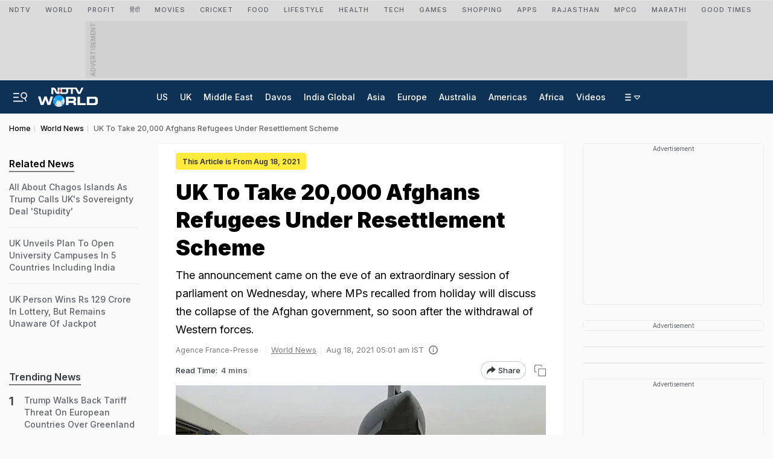

--- FILE ---
content_type: text/html; charset=utf-8
request_url: https://www.google.com/recaptcha/api2/aframe
body_size: 135
content:
<!DOCTYPE HTML><html><head><meta http-equiv="content-type" content="text/html; charset=UTF-8"></head><body><script nonce="kaSSM0CpY1Xxh-h0mmsYDA">/** Anti-fraud and anti-abuse applications only. See google.com/recaptcha */ try{var clients={'sodar':'https://pagead2.googlesyndication.com/pagead/sodar?'};window.addEventListener("message",function(a){try{if(a.source===window.parent){var b=JSON.parse(a.data);var c=clients[b['id']];if(c){var d=document.createElement('img');d.src=c+b['params']+'&rc='+(localStorage.getItem("rc::a")?sessionStorage.getItem("rc::b"):"");window.document.body.appendChild(d);sessionStorage.setItem("rc::e",parseInt(sessionStorage.getItem("rc::e")||0)+1);localStorage.setItem("rc::h",'1769048413013');}}}catch(b){}});window.parent.postMessage("_grecaptcha_ready", "*");}catch(b){}</script></body></html>

--- FILE ---
content_type: application/javascript; charset=utf-8
request_url: https://fundingchoicesmessages.google.com/f/AGSKWxX4Y1rGrdm1t_V1musqwMrojYBAMY9BSMKiNNyh9eKOwvcZwryQ9ser0ozLVUtILP6hAdHbENsKo0tBEL3RE_QaR2L9R8VSethyNXAgUpMhU5ZXBFCWwNfkWEMbJU96XnPMAxqk2AfGonglEM-gCKfrwFYB_sxfUgs_o1aKbl8ehdHWUF2WPU7129kB/_/ad_configurations_.ad6media._sponsor_banners//adwizard_/ban_ad.
body_size: -1288
content:
window['862845a6-6a29-4cf2-bcf9-8f95e192c99a'] = true;